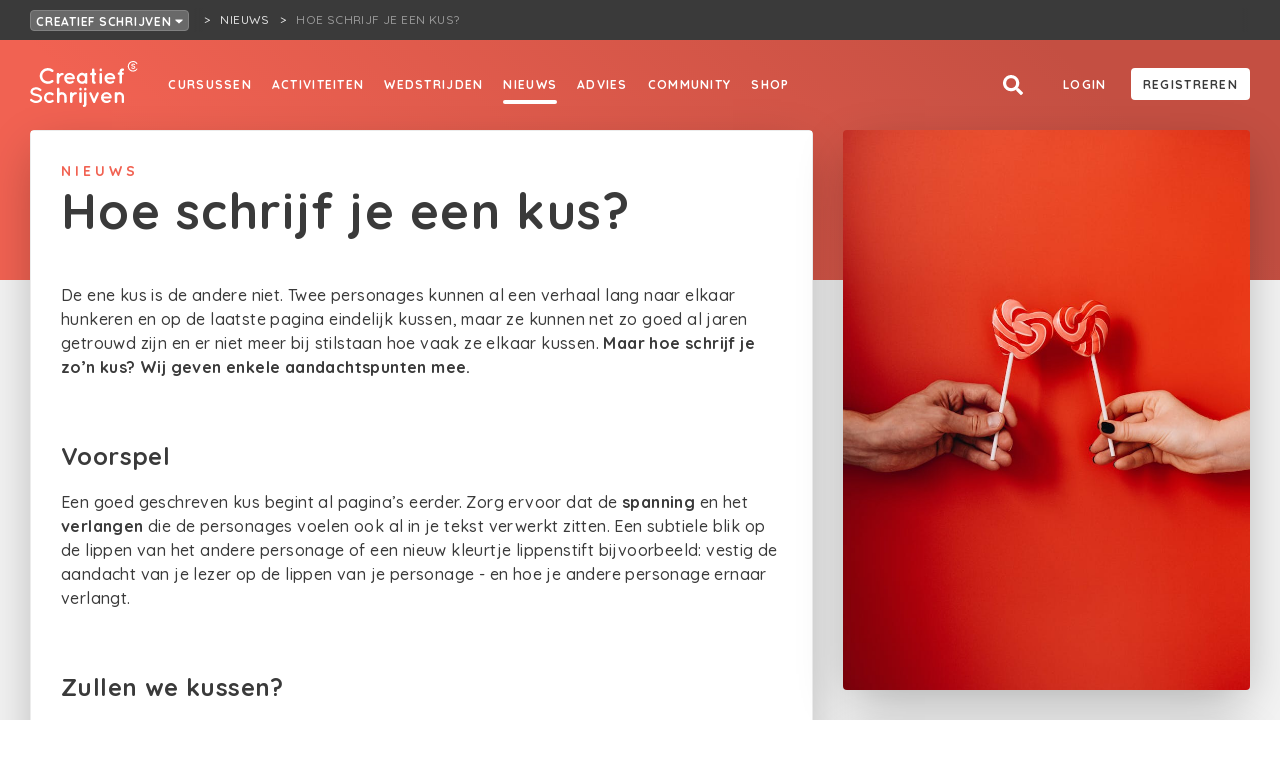

--- FILE ---
content_type: text/html; charset=utf-8
request_url: https://creatiefschrijven.be/nieuws/hoe-schrijf-je-een-kus
body_size: 6077
content:
<!doctype html>
<html data-n-head-ssr lang="nl-BE" data-n-head="%7B%22lang%22:%7B%22ssr%22:%22nl-BE%22%7D%7D">
  <head >
    <meta data-n-head="ssr" charset="utf-8"><meta data-n-head="ssr" name="viewport" content="width=device-width, initial-scale=1"><meta data-n-head="ssr" name="robots" content="nocache"><meta data-n-head="ssr" data-hid="description" name="description" content="Lees Hoe schrijf je een kus? op Creatief Schrijven."><meta data-n-head="ssr" name="og:title" content="Hoe schrijf je een kus?"><meta data-n-head="ssr" name="og:site_name" content="Creatief Schrijven"><meta data-n-head="ssr" name="og:url" content="https://creatiefschrijven.be/nieuws/hoe-schrijf-je-een-kus"><meta data-n-head="ssr" name="og:description" content="Lees Hoe schrijf je een kus? op Creatief Schrijven."><meta data-n-head="ssr" name="og:type" content="article"><meta data-n-head="ssr" property="og:title" content="Hoe schrijf je een kus?"><meta data-n-head="ssr" property="og:site_name" content="Creatief Schrijven"><meta data-n-head="ssr" property="og:url" content="https://creatiefschrijven.be/nieuws/hoe-schrijf-je-een-kus"><meta data-n-head="ssr" property="og:description" content="Lees Hoe schrijf je een kus? op Creatief Schrijven."><meta data-n-head="ssr" property="og:type" content="article"><meta data-n-head="ssr" name="og:image" content="https://creatiefschrijven.imgix.net/19102/b1a054f1-63f0-425e-aa1d-6667e7567d43.jpg?fit=clip&amp;h=1200&amp;ixlib=php-3.3.1&amp;w=1200"><title>Hoe schrijf je een kus? - Creatief Schrijven</title><link data-n-head="ssr" rel="stylesheet" href="https://fonts.googleapis.com/css?family=Quicksand:500,700&amp;display=swap"><link data-n-head="ssr" rel="apple-touch-icon" sizes="180x180" href="/favicons/red/apple-touch-icon.png?v=2"><link data-n-head="ssr" rel="icon" type="image/png" sizes="32x32" href="/favicons/red/favicon-32x32.png?v=2"><link data-n-head="ssr" rel="icon" type="image/png" sizes="16x16" href="/favicons/red/favicon-16x16.png?v=2"><link data-n-head="ssr" rel="icon" type="image/x-icon" href="/favicons/red/favicon.ico?v=2"><script data-n-head="ssr" id="cookieyes" src="https://cdn-cookieyes.com/client_data/4f6fd6bdb9dd356e4e1eb863/script.js"></script><script data-n-head="ssr" src="https://cdn.jsdelivr.net/npm/flatpickr@4"></script><link rel="preload" href="/_nuxt/5cae84b.js" as="script"><link rel="preload" href="/_nuxt/53953fd.js" as="script"><link rel="preload" href="/_nuxt/css/43c356b.css" as="style"><link rel="preload" href="/_nuxt/72883c0.js" as="script"><link rel="preload" href="/_nuxt/css/3710305.css" as="style"><link rel="preload" href="/_nuxt/657b68e.js" as="script"><link rel="stylesheet" href="/_nuxt/css/43c356b.css"><link rel="stylesheet" href="/_nuxt/css/3710305.css">
  </head>
  <body >
    <div data-server-rendered="true" id="__nuxt"><!----><div id="__layout"><div><div class="box breadcrumbnavrooted box--grid-padding" data-v-fcf749ce><div class="breadcrumbnavrooted__foldoutnav" data-v-fcf749ce><div><button class="button button--color-breadcrumb button--fill button--minwidth button--sm" data-v-fcf749ce>
      Creatief Schrijven
      <svg aria-hidden="true" focusable="false" data-prefix="fas" data-icon="caret-down" role="img" xmlns="http://www.w3.org/2000/svg" viewBox="0 0 320 512" class="svg-inline--fa fa-caret-down icon icon-size-xs" data-v-fcf749ce><path fill="currentColor" d="M31.3 192h257.3c17.8 0 26.7 21.5 14.1 34.1L174.1 354.8c-7.8 7.8-20.5 7.8-28.3 0L17.2 226.1C4.6 213.5 13.5 192 31.3 192z"></path></svg></button></div> <!----></div> <nav class="breadcrumbnav breadcrumbnavrooted__crumbs" data-v-fcf749ce><ul><li><a href="/nieuws" class="breadcrumbnav__parentlink active"><span title="Nieuws">Nieuws</span></a></li> <li><span title="Hoe schrijf je een kus?" class="breadcrumbnav__currentpage">Hoe schrijf je een kus?</span></li></ul></nav></div> <div class="pagelayout"><div class="pagelayout__header"><nav id="nav" class="fullnav"><div class="fullnav__nav"><nav class="sitenav"><ul class="sitenav__left sitenav__linkholder"><li><a href="/cursussen" to="/cursussen" class="textlink textlink--white textlink--underline-white textlink--underline-on-hover display-active-state">
            Cursussen
          </a></li><li><a href="/activiteiten" to="/activiteiten" class="textlink textlink--white textlink--underline-white textlink--underline-on-hover display-active-state">
            Activiteiten
          </a></li><li><a href="/wedstrijden" to="/wedstrijden" class="textlink textlink--white textlink--underline-white textlink--underline-on-hover display-active-state">
            Wedstrijden
          </a></li><li><a href="/nieuws" to="/nieuws" class="textlink active textlink--white textlink--underline-white textlink--underline-on-hover display-active-state">
            Nieuws
          </a></li><li><a href="/schrijfadvies" to="/schrijfadvies" class="textlink textlink--white textlink--underline-white textlink--underline-on-hover display-active-state">
            Advies
          </a></li><li><a href="/community" to="/community" class="textlink textlink--white textlink--underline-white textlink--underline-on-hover display-active-state">
            Community
          </a></li><li><a href="https://www.creatiefschrijven.shop/" class="textlink textlink--white textlink--underline-white textlink--underline-on-hover display-active-state">
            Shop
          </a></li></ul> <div class="sitenav__right sitenav__linkholder"><a href="/zoeken" title="Search" to="/zoeken" class="iconbutton iconbutton--negative"><svg aria-hidden="true" focusable="false" data-prefix="fas" data-icon="search" role="img" xmlns="http://www.w3.org/2000/svg" viewBox="0 0 512 512" class="iconbutton__icon svg-inline--fa fa-search icon icon-size-md"><path fill="currentColor" d="M505 442.7L405.3 343c-4.5-4.5-10.6-7-17-7H372c27.6-35.3 44-79.7 44-128C416 93.1 322.9 0 208 0S0 93.1 0 208s93.1 208 208 208c48.3 0 92.7-16.4 128-44v16.3c0 6.4 2.5 12.5 7 17l99.7 99.7c9.4 9.4 24.6 9.4 33.9 0l28.3-28.3c9.4-9.4 9.4-24.6.1-34zM208 336c-70.7 0-128-57.2-128-128 0-70.7 57.2-128 128-128 70.7 0 128 57.2 128 128 0 70.7-57.2 128-128 128z"></path></svg> <!----></a> <div class="sitenav__right__linkoffset" data-v-a9cf98da><a rel="nofollow" href="" class="textlink sitenav__right__linkoffset textlink--white textlink--underline-white textlink--underline-on-hover display-active-state" data-v-a9cf98da>
    Login
  </a> <a href="" class="sitenav__right__linkoffset button button--color-white button--fill button--minwidth button--md" data-v-a9cf98da>
    Registreren
  </a></div></div></nav> <button title="Close menu" href="#nav" class="fullnav__menutrigger iconbutton iconbutton--negative"><svg aria-hidden="true" focusable="false" data-prefix="fas" data-icon="times" role="img" xmlns="http://www.w3.org/2000/svg" viewBox="0 0 352 512" class="iconbutton__icon svg-inline--fa fa-times icon icon-size-md"><path fill="currentColor" d="M242.72 256l100.07-100.07c12.28-12.28 12.28-32.19 0-44.48l-22.24-22.24c-12.28-12.28-32.19-12.28-44.48 0L176 189.28 75.93 89.21c-12.28-12.28-32.19-12.28-44.48 0L9.21 111.45c-12.28 12.28-12.28 32.19 0 44.48L109.28 256 9.21 356.07c-12.28 12.28-12.28 32.19 0 44.48l22.24 22.24c12.28 12.28 32.2 12.28 44.48 0L176 322.72l100.07 100.07c12.28 12.28 32.2 12.28 44.48 0l22.24-22.24c12.28-12.28 12.28-32.19 0-44.48L242.72 256z"></path></svg> <!----></button></div> <div class="fullnav__bar"><div class="fullnav__logo"><a href="/" class="active"><img src="/_nuxt/img/LogoCSWhite.ceb1980.svg" class="logocs"></a></div> <button title="Menu" href="#nav" class="fullnav__menutrigger iconbutton iconbutton--negative"><svg aria-hidden="true" focusable="false" data-prefix="fas" data-icon="bars" role="img" xmlns="http://www.w3.org/2000/svg" viewBox="0 0 448 512" class="iconbutton__icon svg-inline--fa fa-bars icon icon-size-md"><path fill="currentColor" d="M16 132h416c8.837 0 16-7.163 16-16V76c0-8.837-7.163-16-16-16H16C7.163 60 0 67.163 0 76v40c0 8.837 7.163 16 16 16zm0 160h416c8.837 0 16-7.163 16-16v-40c0-8.837-7.163-16-16-16H16c-8.837 0-16 7.163-16 16v40c0 8.837 7.163 16 16 16zm0 160h416c8.837 0 16-7.163 16-16v-40c0-8.837-7.163-16-16-16H16c-8.837 0-16 7.163-16 16v40c0 8.837 7.163 16 16 16z"></path></svg> <!----></button></div></nav></div> <div class="pagelayout__content"> <div class="headercontainer headercontainer--fixedheight headercontainer--red" data-v-77a1e68a data-v-2852e7bc><div class="headercontainer__header fullnavspace headercontainer__header--red"><!----></div> <div class="headercontainer__content headercontainer__content--center"><div class="box box--center-content" data-v-77a1e68a><div class="gridparent contentwithsidebar" data-v-77a1e68a><div class="gridchild contentwithsidebar__content"><div class="panel panel--with-shadow" data-v-77a1e68a><div class="panel__body detailpage-content" data-v-77a1e68a><div class="box header" data-v-2852e7bc><small class="pretitle text-color-red" data-v-2852e7bc>
        Nieuws
      </small> <!----> <!----> <h1 class="title title-default-1" data-v-2852e7bc>Hoe schrijf je een kus?</h1></div> <div class="wysiwyg_content" data-v-08a1f1bd data-v-2852e7bc><p>De ene kus is de andere niet. Twee personages kunnen al een verhaal lang naar elkaar hunkeren en op de laatste pagina eindelijk kussen, maar ze kunnen net zo goed al jaren getrouwd zijn en er niet meer bij stilstaan hoe vaak ze elkaar kussen. <strong>Maar hoe schrijf je zo&rsquo;n kus? Wij geven enkele aandachtspunten mee.&nbsp;</strong></p>
<p>&nbsp;</p>
<h2>Voorspel</h2>
<p>Een goed geschreven kus begint al pagina&rsquo;s eerder. Zorg ervoor dat de <strong>spanning</strong> en het <strong>verlangen</strong> die de personages voelen ook al in je tekst verwerkt zitten. Een subtiele blik op de lippen van het andere personage of een nieuw kleurtje lippenstift bijvoorbeeld: vestig de aandacht van je lezer op de lippen van je personage - en hoe je andere personage ernaar verlangt.&nbsp;</p>
<p>&nbsp;</p>
<h2>Zullen we kussen?</h2>
<p>Wie neemt initiatief? Is dit een impulsieve kus of was er een opbouw? Waarom kussen je personages? Beschrijf de <strong>innerlijke wereld</strong> van je personages en hoe die zich voelen voor de kus. Denk ook aan de <strong>fysieke omgeving</strong> van je personages. Een donkere ruimte of een wandeling op het strand cre&euml;ren een hele andere sfeer.&nbsp;</p>
<p>&nbsp;</p>
<h2>Zintuigen op scherp</h2>
<p>Een kus verenigt je personages fysiek. Dit is dus het perfecte moment om alle <strong>zintuigen</strong> in je beschrijving te betrekken! Hoe ruikt de ander en waar moet het personage aan denken? Smaakt een van je personages naar een snoepje dat die eerder at? Maak van de gelegenheid gebruik om je personages helemaal in elkaar te laten opgaan - of net niet.</p>
<p>&nbsp;</p>
<h2>Je personage heeft een lichaam</h2>
<p>Kussen doe je niet enkel met je lippen. Ook <strong>handen, torso, benen</strong>, &hellip; spelen een rol. Sta er dus bij stil wat je personages met hun <strong>volledige lichaam</strong> doen. Zo kan een lichaam ook een obstakel zijn. Vingers raken in lang haar verstrengeld, neuzen botsen tegen elkaar. Let er wel op dat je de lezer niet overstelpt met informatie: laat nog wat ruimte voor de verbeelding van je lezer.&nbsp;</p>
<p>&nbsp;</p>
<h2>De kus: het einde of een nieuw begin?</h2>
<p>Zijn je personages hopeloos verliefd? Dan eindigt de kus waarschijnlijk anders dan als de kus voor een van je personage compleet onverwacht was. Beschrijf wat de personages denken te zien in de <strong>blik</strong> van de ander, hoe ze zich <strong>voelen</strong> en of de kus voor <strong>herhaling</strong> vatbaar is.&nbsp;</p>
<p>&nbsp;</p>
<h2>Landen na de kus</h2>
<p>Misschien gingen je personages zo op in hun kus dat ze hun <strong>omgeving</strong> vergaten, goed zo. Maar als schrijver doe je dat maar beter niet. Laat je personages tegen een muur leunen of laat ze wat frisse zeelucht inademen. Zorg ervoor dat je personages, zeker na de kus, opnieuw <strong>in de</strong> <strong>realiteit</strong> terechtkomen. Wie weet, was er wel een toeschouwer die met een zacht kuchje de kus onderbrak waardoor je personages nu met schaamrood op de wangen naar hun voeten kijken?&nbsp;</p>
<p>&nbsp;</p>
<h2>Routine is niet altijd sleur&nbsp;</h2>
<p>Misschien zijn je personages al jaren samen en kussen ze elkaar zo vaak dat het een vast onderdeel van hun <strong>routine</strong> is geworden. <strong>Gebruik dat!</strong> Laat je personages bijvoorbeeld naar het werk vertrekken. Een enthousiaste afscheidskus kan langdurige liefde tonen, terwijl een vluchtige kus kan duiden op enige afstand.&nbsp;</p>
<p>&nbsp;</p>
<h2>Kussen kan ook alleen</h2>
<p>Niet elke kus gebeurt tussen <strong>twee personages</strong>. Je personage kan net zo goed een tiener zijn die kust op de eigen hand of iemand die een rode lipafdruk wil achterlaten op een spiegel. Ook hier geldt: gebruik alle zintuigen, de rest van het lichaam en de omgeving van je personage.&nbsp;</p>
<p>&nbsp;</p>
<p><em><strong>Schreef jij de perfecte kus? Deel je tekst op <a href="https://azertyfactor.be/">Azertyfactor</a>!</strong></em></p></div> <div class="box" data-v-2852e7bc><hr data-v-2852e7bc> <div class="footerbutton" data-v-2852e7bc><a href="https://azertyfactor.be/" class="button button--color-red button--fill button--minwidth button--lg" data-v-2852e7bc>
          &gt;&gt; Ik deel mijn tekst op Azertyfactor &lt;&lt;
        </a></div></div></div> </div> <!----> <!----></div> <div class="gridchild contentwithsidebar__sidebar"><div class="image" data-v-77a1e68a><img src="https://creatiefschrijven.imgix.net/19102/b1a054f1-63f0-425e-aa1d-6667e7567d43.jpg?fit=clip&amp;h=1200&amp;ixlib=php-3.3.1&amp;w=1200" data-v-77a1e68a></div>  <div class="panel detailspanel panel--with-shadow" data-v-77a1e68a><div class="panel__body" data-v-77a1e68a><h4 class="title title-default-3" data-v-2852e7bc>Gepubliceerd op</h4> <p data-v-2852e7bc>
      14 feb 2023
    </p> <!----> <!----></div></div> <!----> </div></div></div></div></div> </div> <div class="pagelayout__footer"><footer class="footer footer--red"><section class="footer__primary"><div class="box footer__primary__inner box--center-content"><div class="gridparent"><section class="footer__primary__logo"><a href="https://creatiefschrijven.be/"><img src="/_nuxt/img/LogoCSWhite.ceb1980.svg" class="logocs"></a></section> <section class="footer__primary__main"><section class="footer__primary__main__list"><h3 class="title title--negative title-default-3">Creatief Schrijven</h3> <ul><li><a href="https://creatiefschrijven.be/over">Wat</a></li><li><a href="https://creatiefschrijven.be/contact">Contact</a></li><li><a href="https://creatiefschrijven.be/team">Het team</a></li><li><a href="https://creatiefschrijven.be/vrijwilligers">Vrijwilligers</a></li><li><a href="https://creatiefschrijven.be/vacatures">Vacatures</a></li><li><a href="https://creatiefschrijven.be/zaal-te-huur-in-antwerpen">Zaalverhuur</a></li><li><a href="https://creatiefschrijven.be/bankgegevens">Bankgegevens</a></li><li><a href="https://creatiefschrijven.be/faq">FAQ</a></li></ul></section><section class="footer__primary__main__list"><h3 class="title title--negative title-default-3">Speciaal voor</h3> <ul><li><a href="https://creatiefschrijven.be/schrijfdocenten">Schrijfdocenten</a></li><li><a href="https://creatiefschrijven.be/voor-bedrijven">Organisaties</a></li></ul></section> <div class="footer__primary__main__newsletter"><a href="https://forms.sendtex.com/profile/xefy8e?lng=nl" class="button button--color-red button--fill button--minwidth button--lg">Stuur me de nieuwsbrief</a></div></section> <section class="footer__primary__sub"><section class="footer__primary__main__list"><h3 class="title title--negative title-default-3">Onze websites</h3> <ul><li><a href="https://creatiefschrijven.be">Creatief Schrijven</a></li><li><a href="https://azertyfactor.be">Azertyfactor</a></li><li><a href="https://verzin.be">VERZIN magazine</a></li><li><a href="https://schrijversacademie.be">SchrijversAcademie</a></li><li><a href="https://creatiefschrijvenjong.be">Creatief Schrijven Jong</a></li><li><a href="https://www.schrijfdag.be/">Schrijfdag</a></li><li><a href="http://www.deschrijfwijzen.be/">De Schrijfwijzen</a></li><li><a href="http://www.desprekendeezels.be/">De Sprekende Ezels</a></li><li><a href="https://spelspel.be/">SpelSpel</a></li></ul></section><section class="footer__primary__main__list"><h3 class="title title--negative title-default-3">Social Media</h3> <ul><li><a href="https://www.facebook.com/creatiefschrijv">Facebook</a></li><li><a href="https://www.instagram.com/creatief_schrijven/">Instagram</a></li><li><a href="https://x.com/creatiefschrijv">X</a></li><li><a href="https://www.tiktok.com/@creatiefschrijven">TikTok</a></li><li><a href="https://www.linkedin.com/company/creatief-schrijven-vzw/">LinkedIn</a></li><li><a href="https://www.youtube.com/channel/UCnOyzlrE8HuEB8_nJIMlh7Q">YouTube</a></li><li><a href="https://soundcloud.com/creatief-schrijven">SoundCloud</a></li></ul></section><section class="footer__primary__main__list"><h3 class="title title--negative title-default-3">Partners</h3> <ul><li><a href="https://www.vlaanderen.be/cjm/nl/cultuur/amateurkunsten/subsidies/erkende-amateurkunstenorganisaties">Vlaamse overheid</a></li><li><a href="https://foliotijdschriften.be/ ">Folio</a></li></ul></section><section class="footer__primary__main__list"><h3 class="title title--negative title-default-3">Juridisch</h3> <ul><li><a href="https://creatiefschrijven.be/privacy">Privacy</a></li><li><a href="https://creatiefschrijven.be/voorwaarden">Voorwaarden</a></li></ul></section></section></div></div></section> <section class="footer__secondary footer__secondary--red">
      © Creatief Schrijven | T + 32 03 229 09 90 | E info@creatiefschrijven.be
    </section></footer></div></div></div></div></div><script>window.__NUXT__=(function(a,b,c,d,e,f,g,h,i,j){e.id=977;e.title=f;e.body="\u003Cp\u003EDe ene kus is de andere niet. Twee personages kunnen al een verhaal lang naar elkaar hunkeren en op de laatste pagina eindelijk kussen, maar ze kunnen net zo goed al jaren getrouwd zijn en er niet meer bij stilstaan hoe vaak ze elkaar kussen. \u003Cstrong\u003EMaar hoe schrijf je zo&rsquo;n kus? Wij geven enkele aandachtspunten mee.&nbsp;\u003C\u002Fstrong\u003E\u003C\u002Fp\u003E\r\n\u003Cp\u003E&nbsp;\u003C\u002Fp\u003E\r\n\u003Ch2\u003EVoorspel\u003C\u002Fh2\u003E\r\n\u003Cp\u003EEen goed geschreven kus begint al pagina&rsquo;s eerder. Zorg ervoor dat de \u003Cstrong\u003Espanning\u003C\u002Fstrong\u003E en het \u003Cstrong\u003Everlangen\u003C\u002Fstrong\u003E die de personages voelen ook al in je tekst verwerkt zitten. Een subtiele blik op de lippen van het andere personage of een nieuw kleurtje lippenstift bijvoorbeeld: vestig de aandacht van je lezer op de lippen van je personage - en hoe je andere personage ernaar verlangt.&nbsp;\u003C\u002Fp\u003E\r\n\u003Cp\u003E&nbsp;\u003C\u002Fp\u003E\r\n\u003Ch2\u003EZullen we kussen?\u003C\u002Fh2\u003E\r\n\u003Cp\u003EWie neemt initiatief? Is dit een impulsieve kus of was er een opbouw? Waarom kussen je personages? Beschrijf de \u003Cstrong\u003Einnerlijke wereld\u003C\u002Fstrong\u003E van je personages en hoe die zich voelen voor de kus. Denk ook aan de \u003Cstrong\u003Efysieke omgeving\u003C\u002Fstrong\u003E van je personages. Een donkere ruimte of een wandeling op het strand cre&euml;ren een hele andere sfeer.&nbsp;\u003C\u002Fp\u003E\r\n\u003Cp\u003E&nbsp;\u003C\u002Fp\u003E\r\n\u003Ch2\u003EZintuigen op scherp\u003C\u002Fh2\u003E\r\n\u003Cp\u003EEen kus verenigt je personages fysiek. Dit is dus het perfecte moment om alle \u003Cstrong\u003Ezintuigen\u003C\u002Fstrong\u003E in je beschrijving te betrekken! Hoe ruikt de ander en waar moet het personage aan denken? Smaakt een van je personages naar een snoepje dat die eerder at? Maak van de gelegenheid gebruik om je personages helemaal in elkaar te laten opgaan - of net niet.\u003C\u002Fp\u003E\r\n\u003Cp\u003E&nbsp;\u003C\u002Fp\u003E\r\n\u003Ch2\u003EJe personage heeft een lichaam\u003C\u002Fh2\u003E\r\n\u003Cp\u003EKussen doe je niet enkel met je lippen. Ook \u003Cstrong\u003Ehanden, torso, benen\u003C\u002Fstrong\u003E, &hellip; spelen een rol. Sta er dus bij stil wat je personages met hun \u003Cstrong\u003Evolledige lichaam\u003C\u002Fstrong\u003E doen. Zo kan een lichaam ook een obstakel zijn. Vingers raken in lang haar verstrengeld, neuzen botsen tegen elkaar. Let er wel op dat je de lezer niet overstelpt met informatie: laat nog wat ruimte voor de verbeelding van je lezer.&nbsp;\u003C\u002Fp\u003E\r\n\u003Cp\u003E&nbsp;\u003C\u002Fp\u003E\r\n\u003Ch2\u003EDe kus: het einde of een nieuw begin?\u003C\u002Fh2\u003E\r\n\u003Cp\u003EZijn je personages hopeloos verliefd? Dan eindigt de kus waarschijnlijk anders dan als de kus voor een van je personage compleet onverwacht was. Beschrijf wat de personages denken te zien in de \u003Cstrong\u003Eblik\u003C\u002Fstrong\u003E van de ander, hoe ze zich \u003Cstrong\u003Evoelen\u003C\u002Fstrong\u003E en of de kus voor \u003Cstrong\u003Eherhaling\u003C\u002Fstrong\u003E vatbaar is.&nbsp;\u003C\u002Fp\u003E\r\n\u003Cp\u003E&nbsp;\u003C\u002Fp\u003E\r\n\u003Ch2\u003ELanden na de kus\u003C\u002Fh2\u003E\r\n\u003Cp\u003EMisschien gingen je personages zo op in hun kus dat ze hun \u003Cstrong\u003Eomgeving\u003C\u002Fstrong\u003E vergaten, goed zo. Maar als schrijver doe je dat maar beter niet. Laat je personages tegen een muur leunen of laat ze wat frisse zeelucht inademen. Zorg ervoor dat je personages, zeker na de kus, opnieuw \u003Cstrong\u003Ein de\u003C\u002Fstrong\u003E \u003Cstrong\u003Erealiteit\u003C\u002Fstrong\u003E terechtkomen. Wie weet, was er wel een toeschouwer die met een zacht kuchje de kus onderbrak waardoor je personages nu met schaamrood op de wangen naar hun voeten kijken?&nbsp;\u003C\u002Fp\u003E\r\n\u003Cp\u003E&nbsp;\u003C\u002Fp\u003E\r\n\u003Ch2\u003ERoutine is niet altijd sleur&nbsp;\u003C\u002Fh2\u003E\r\n\u003Cp\u003EMisschien zijn je personages al jaren samen en kussen ze elkaar zo vaak dat het een vast onderdeel van hun \u003Cstrong\u003Eroutine\u003C\u002Fstrong\u003E is geworden. \u003Cstrong\u003EGebruik dat!\u003C\u002Fstrong\u003E Laat je personages bijvoorbeeld naar het werk vertrekken. Een enthousiaste afscheidskus kan langdurige liefde tonen, terwijl een vluchtige kus kan duiden op enige afstand.&nbsp;\u003C\u002Fp\u003E\r\n\u003Cp\u003E&nbsp;\u003C\u002Fp\u003E\r\n\u003Ch2\u003EKussen kan ook alleen\u003C\u002Fh2\u003E\r\n\u003Cp\u003ENiet elke kus gebeurt tussen \u003Cstrong\u003Etwee personages\u003C\u002Fstrong\u003E. Je personage kan net zo goed een tiener zijn die kust op de eigen hand of iemand die een rode lipafdruk wil achterlaten op een spiegel. Ook hier geldt: gebruik alle zintuigen, de rest van het lichaam en de omgeving van je personage.&nbsp;\u003C\u002Fp\u003E\r\n\u003Cp\u003E&nbsp;\u003C\u002Fp\u003E\r\n\u003Cp\u003E\u003Cem\u003E\u003Cstrong\u003ESchreef jij de perfecte kus? Deel je tekst op \u003Ca href=\"https:\u002F\u002Fazertyfactor.be\u002F\"\u003EAzertyfactor\u003C\u002Fa\u003E!\u003C\u002Fstrong\u003E\u003C\u002Fem\u003E\u003C\u002Fp\u003E";e.slug=g;e.type="news";e.ctaButtonUrl="https:\u002F\u002Fazertyfactor.be\u002F";e.ctaButtonText="\u003E\u003E Ik deel mijn tekst op Azertyfactor \u003C\u003C";e.createdAt=h;e.updatedAt="2025-03-31T14:08:18+00:00";e.image={id:19102,path:"19102\u002Fb1a054f1-63f0-425e-aa1d-6667e7567d43.jpg",createdAt:"2023-02-14T10:12:42+00:00",updatedAt:h,url:{default:"https:\u002F\u002Fcreatiefschrijven.imgix.net\u002F19102\u002Fb1a054f1-63f0-425e-aa1d-6667e7567d43.jpg?fit=clip&h=1200&ixlib=php-3.3.1&w=1200",sm:"https:\u002F\u002Fcreatiefschrijven.imgix.net\u002F19102\u002Fb1a054f1-63f0-425e-aa1d-6667e7567d43.jpg?fit=clip&h=500&ixlib=php-3.3.1&w=500",profilepicsm:"https:\u002F\u002Fcreatiefschrijven.imgix.net\u002F19102\u002Fb1a054f1-63f0-425e-aa1d-6667e7567d43.jpg?facepad=2&fit=facearea&h=200&ixlib=php-3.3.1&w=200"}};e.genres=[];e.tags=[];e.file=a;return {layout:"organization",data:[{article:e}],fetch:{},error:a,state:{locales:[i],locale:i,multidomainTitle:"Creatief Schrijven",users:{users:{}},text:{detail:{texts:{}}},shop:{products:{}},search:{searchLoading:{},searchLoaded:{},searchResult:{},searchResultMeta:{},models:{page:"page",article:"article",contest:"contest",course:"course",activity:"activity",text:"text",product:"product",user:"user",schrijversacademie_alumni:"schrijversacademie_alumni"}},schrijversacademie_alumni:{schrijversacademie_alumni:{}},saenrollment:{currentPeriod:a,listedAsUpdatee:{}},page:{pages:{}},navigation:{breadcrumbs:[{link:"\u002Fnieuws",title:"Nieuws"}],title:f},me:{texts:[],favoriteTexts:[],textLoading:b,textError:a,saenrollments:{registrationsForPeriod:{}},notifications:{notifications:[],notificationsCount:0},manage:{courses:[],coursesLoading:b,coursesError:a,coursesPaging:a,contests:[],contestsLoading:b,contestsError:a,contestsPaging:a,activities:[],activitiesLoading:b,activitiesError:a,activitiesPaging:a},ecourses:{ecourses:[]},courses:{participations:[]},contests:{jury:[],participations:[]}},landingpage:{pages:{}},installment:{approve:{},reject:{},markAsPaid:{}},homepage:{homepages:{}},genre:{genres:[]},faq:{faqCollections:{}},ecourse:{ecourses:{},ecourseCourses:{},ecourseStudents:{},ecourseInvitations:{},allEcourses:[]},course:{allCourses:[],allCoursesWithEnrollments:[],courses:{},courseDiscountTypes:[],courseAgeCategories:[],courseRegions:[],courseDurations:[],courseTypes:[],courseStudentLevels:[],courseEcourses:{},participation:{},activeParticipations:{},participationsWithPendingPayment:{},participationsWithInstallmentRequest:{},delistedParticipations:{},price:{},participant:{participants:{}}},country:{countries:{}},contest:{participant:{},detail:{contests:{},juryInvitations:{},juryMembers:{},winners:{},contributions:{},contributionsLoading:{},participation:{},contributionsJury:{},individualContributions:{},participationFeedback:{}}},auth:{user:a,loggedIn:b,csrfToken:"yphc8bYRT6vBTkZPVa97mfxQ5RMIOg3vqhAWEvlV",syncSessionSigningToken:a,syncSessionToken:a},article:{articles:{"hoe-schrijf-je-een-kus":e}},activity:{activities:{}},route:{name:void 0,path:c,hash:j,query:{},params:{slug:g},fullPath:c,meta:{},from:{name:a,path:d,hash:j,query:{},params:{},fullPath:d,meta:{}}}},serverRendered:true,routePath:c,config:{_app:{basePath:d,assetsPath:"\u002F_nuxt\u002F",cdnURL:a}}}}(null,false,"\u002Fnieuws\u002Fhoe-schrijf-je-een-kus","\u002F",{},"Hoe schrijf je een kus?","hoe-schrijf-je-een-kus","2023-02-14T10:12:43+00:00","nl",""));</script><script src="/_nuxt/5cae84b.js" defer></script><script src="/_nuxt/53953fd.js" defer></script><script src="/_nuxt/72883c0.js" defer></script><script src="/_nuxt/657b68e.js" defer></script><script data-n-head="ssr" src="https://platform.twitter.com/widgets.js" async charset="utf-8" data-body="true"></script><script data-n-head="ssr" src="//www.instagram.com/embed.js" async data-body="true"></script>
  </body>
</html>
